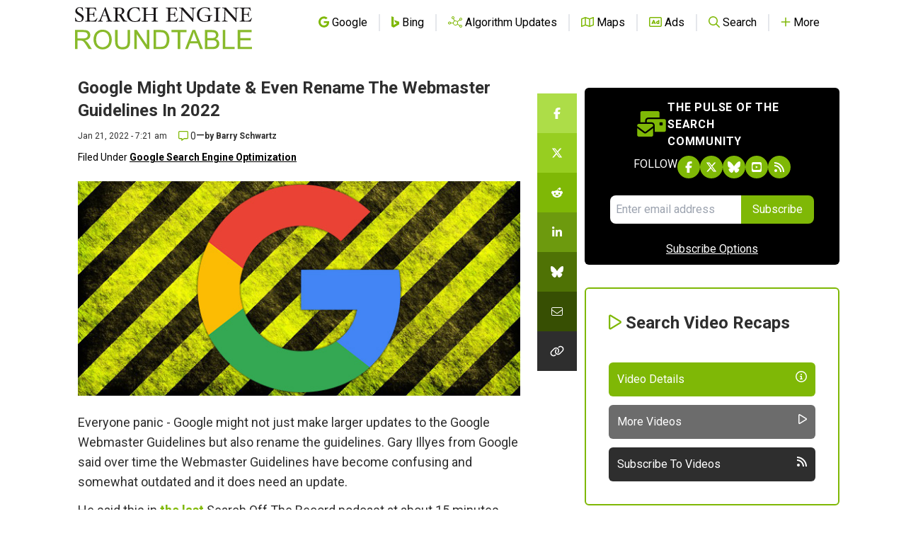

--- FILE ---
content_type: text/html; charset=utf-8
request_url: https://www.google.com/recaptcha/api2/aframe
body_size: 245
content:
<!DOCTYPE HTML><html><head><meta http-equiv="content-type" content="text/html; charset=UTF-8"></head><body><script nonce="X4gFnyfwTqeS4Y4rwNDb-g">/** Anti-fraud and anti-abuse applications only. See google.com/recaptcha */ try{var clients={'sodar':'https://pagead2.googlesyndication.com/pagead/sodar?'};window.addEventListener("message",function(a){try{if(a.source===window.parent){var b=JSON.parse(a.data);var c=clients[b['id']];if(c){var d=document.createElement('img');d.src=c+b['params']+'&rc='+(localStorage.getItem("rc::a")?sessionStorage.getItem("rc::b"):"");window.document.body.appendChild(d);sessionStorage.setItem("rc::e",parseInt(sessionStorage.getItem("rc::e")||0)+1);localStorage.setItem("rc::h",'1769856769819');}}}catch(b){}});window.parent.postMessage("_grecaptcha_ready", "*");}catch(b){}</script></body></html>